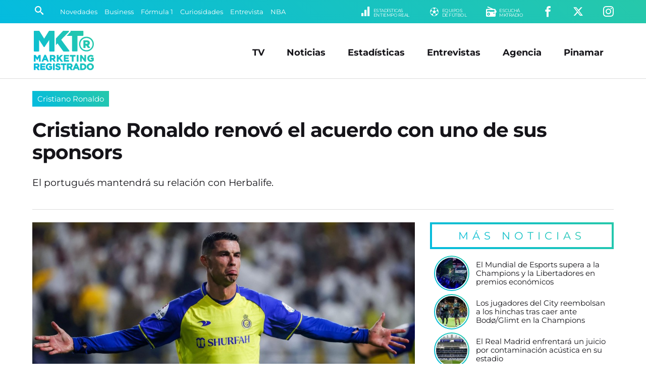

--- FILE ---
content_type: text/css
request_url: https://www.marketingregistrado.com/css/responsive.css?v=2.0.12
body_size: 1871
content:
/* =========== Media Queries =========== */
@media only screen and (max-width: 1240px) {
.titulo{font:bold 300%/110% 'Montserrat',Arial;}
h3.titulo{font:bold 250%/110% 'Montserrat',Arial;}

.initnews .info .title{max-height:auto;height:auto;font:bold 140%/115% 'Montserrat',Arial;}
.initnews .info .bajada{font:100%/135% 'Montserrat';margin:10px auto 0;}
.initnews.full .title{height:auto;font:bold 175%/115% 'Montserrat',Arial;}
.initnews.small .title{font-size:125%;line-height:110%;}
#post .cabecera .info .title{font:bold 200%/115% 'Montserrat',Arial;}
#post .copete{font:100%/135% 'Montserrat';padding:10px 0;margin:10px auto 0;}
#post .text{font:100%/150% 'Montserrat';}
}

@media only screen and (max-width: 992px) {
#header .logo{width:100px;}
#menu{display:none;}
#menu_button{display:block;}
#menu_button.active{right:5%;top:50%;transform:translate(0,-50%);position:absolute;}

.tema{display:none;}

.initnews .volanta{pointer-events: none;}

#menu{position:fixed;z-index:9999;min-width:300px;max-width:500px;width:100%;padding:75px 35px 75px;transform:translate(0,0);height:100%;right:-150%;top:0;color:#fff;overflow:auto;opacity:0;transition:right 150ms ease-out;
background: rgba(4,187,223,1);
background: -moz-linear-gradient(45deg, rgba(4,187,223,1) 0%, rgba(38,200,170,1) 100%);
background: -webkit-gradient(left bottom, right top, color-stop(0%, rgba(4,187,223,1)), color-stop(100%, rgba(38,200,170,1)));
background: -webkit-linear-gradient(45deg, rgba(4,187,223,1) 0%, rgba(38,200,170,1) 100%);
background: -o-linear-gradient(45deg, rgba(4,187,223,1) 0%, rgba(38,200,170,1) 100%);
background: -ms-linear-gradient(45deg, rgba(4,187,223,1) 0%, rgba(38,200,170,1) 100%);
background: linear-gradient(45deg, rgba(4,187,223,1) 0%, rgba(38,200,170,1) 100%);
filter: progid:DXImageTransform.Microsoft.gradient( startColorstr='#04bbdf', endColorstr='#26c8aa', GradientType=1 );}
#menu.active{display:block;right:0;opacity:1;box-shadow:-5px 0 15px rgba(0,0,0,.2);}
#menu{text-align:center;}
#menu li,
#menu li.responsive{float:none;display:block;text-align:center;margin:0 auto 20px;}
#menu li a{color:#fff;font-size:175%;font-weight:normal;}
#menu li a:hover{color:#151419;}
}

@media only screen and (max-width: 800px) {
#header .logo{width:80px;}
#header .encabezado{border-bottom:none;}
#wrap{padding:130px 0 0;}

.legales{padding-right:0;background:none;}
}

@media only screen and (max-width: 768px) {
.titulo{font:bold 250%/110% 'Montserrat',Arial;}
h3.titulo{font:bold 220%/110% 'Montserrat',Arial;}

.button{padding:13px 20px;font:400 100%/100% 'Montserrat',Arial;letter-spacing:1px;}

#masnoticias{padding:13px 0;font:400 100%/100% 'Montserrat',Arial;letter-spacing:1px;}

.submenu li{margin:0 0 0 20px;}

.initnews,
.initnews.full{margin:0 auto 15px;border-bottom:1px solid #e8e8e8;}
.initnews .info,
.initnews.full .info{padding:15px 0 20px;}

.initnews.small{border-bottom:none;}
.initnews.small .title{font-size:120%;line-height:110%;}

.initnews.mini{border-bottom:none;}
.initnews.mini .title{font-size:110%;line-height:110%;}

.bannerlargo{margin:10px auto 20px;}
.bannerlargo .banner,
.bannerlargo ins,
.bannerlargo iframe{margin:0 auto 5px;}

.tiratitle{font:140%/100% 'Montserrat',Arial;padding:10px 0;letter-spacing:4px;}

#sponsors li{margin:0 1% 20px;width:14.6%;}

#listas .lista{padding:0 0 25px;}
#listas .lista .lista-title{padding:0 0 0 8px;}
#listas .lista ul li{margin:0 0 10px;}
#listas .lista ul li a{padding:8px 8px;font-size:90%;letter-spacing:-.5px;background:rgba(0,0,0,.5);}
#listas .lista ul li a:hover{text-decoration:none;}
}

@media only screen and (max-width: 736px) {
}

@media only screen and (max-width: 667px) {
}

@media only screen and (max-width: 640px) {
.row{margin-right:-5px !important;margin-left:-5px !important;}
.col,[class*="col-"]{padding-right:5px !important;padding-left:5px !important;}

.tiratitle{font:125%/100% 'Montserrat',Arial;letter-spacing:2px;}

#footer input{font:100%/110% 'Montserrat',Arial, Helvetica, sans-serif;padding:8px;}

}

@media only screen and (max-width: 600px) {
.entrevistas .entrev a.title{font:95%/115% 'Montserrat';letter-spacing:.-.5px;padding:0 0 0 5px;}
.ultimasnoticias li p a{font:95%/115% 'Montserrat';letter-spacing:.-.5px;padding:0 0 0 5px;}

#sponsors li{margin:0 2% 20px;width:20%;}

#equipos .banderita{font-size:100%;line-height:100%;}
#equipos .equipo .title{font:bold 150%/115% 'Montserrat',Arial;l}
#equipos .equipo .foto{padding:0;width:100px;height:100px;margin:10px auto 0;}

#estadisticas th{padding:10px 3px;font:bold 90%/100% 'Montserrat';}
#estadisticas table .equipo{font:85%/105% 'Montserrat';}
#fixture div.equipo{font:80%/105% 'Montserrat';}
#fixture .timeago{font:75%/120% Helvetica,Arial,sans-serif;}
#fixture div.goles{font:bold 150%/100% 'Montserrat';}
}

@media only screen and (max-width: 568px) {
.titulo{font:bold 220%/110% 'Montserrat',Arial;letter-spacing:-.5px;}
h3.titulo{font:bold 200%/110% 'Montserrat',Arial;letter-spacing:-.5px;}

#redes{max-width:300px;}
#redes .seguinos{width:54%;font:bold 105%/120% 'Montserrat',Arial;padding:5px 5px 5px 0;margin:0 2% 0 0;}
#redes ul{float:left;width:44%;padding:5px 0;}
#redes li{float:left;margin:0 5px 0 0;width:38px;height:38px;position:relative;}
#redes li a{width:37px;height:38px;padding:10px 0;}
#redes li .icon{font-size:125%;}

}

@media only screen and (max-width: 480px) {
.titulo{font:bold 175%/110% 'Montserrat',Arial;}
h3.titulo{font:bold 150%/110% 'Montserrat',Arial;}

#navbar{padding:5px 5%;}	
.submenu li{display: none;}
.submenu .li-radio{display: inline-block;}

.initnews.mini .info{padding:10px 0 12px;}
.initnews .info .title{font:bold 120%/110% 'Montserrat',Arial;}
.initnews.mini .title{font-size:100%;line-height:110%;}
.initnews.mini .info{padding:10px 0;}

.initnews.full .title{font:bold 130%/115% 'Montserrat',Arial;}	
.initnews .info .bajada{font:90%/135% 'Montserrat';margin:10px auto 0;}	
#post .cabecera .info .title{font:bold 140%/115% 'Montserrat',Arial;}
#post .cabecera .sec{font:90%/100% 'Montserrat',Arial;margin:0 0 10px;}

.initnews .volanta,
.initnews.full .volanta{font:85%/100% 'Montserrat',Arial;padding:3px 3px 0 0;}
.initnews .volanta a,
.initnews.full .volanta a{padding:7px 8px;}


#sponsors li{margin:0 3% 15px;width:26%;}

#pie{padding-top:8%;}
#ezlon{float:none;margin:5% auto;}	
.legales{float:none;width:100%;height:auto;padding:5% 0;margin:0 auto;text-align:center;}

}

@media only screen and (max-width: 375px) {
#estadisticas table .equipo{font:75%/105% 'Montserrat';}
#fixture div.equipo{font:70%/105% 'Montserrat';}
#fixture .timeago{font:70%/120% Helvetica,Arial,sans-serif;}
#fixture div.goles{font:bold 135%/100% 'Montserrat';}
}

@media only screen and (max-width: 320px) {
}

@media (hover: none) {
#navbar a, .buscador button, #menu li a, .initnews .share .shbt a, .initnews .info .title a, .initnews .play, .personalidad .circle-persona .foto-persona, .entrevistas .entrev a.title, #masnoticias, .button, #footer input, #redes li a:before, #ezlon span,#post .share .shbt a, .ultimasnoticias li p a, #video .video_big .embed .play, #estadisticas .tabs li a{transition:none;}

#navbar a:hover{color:#fff;}
.buscador button:hover{color:#fff;}
.buscador.active button{color:#151419;}
.tema:hover{text-decoration:none;}
#menu li a:hover{color:#fff;}
#header.fixed #menu li a:hover{color:#fff;}
.initnews:hover .share{bottom:0;}
.initnews .info .title a:hover{color:#151419;}
.entrevistas .entrev a.title:hover{color:#151419;}
#masnoticias:hover{color:#fff;opacity:1;}
.button:hover{color:#fff;opacity:1;}
#redes li a:hover{color:#151419;}
#redes li a:hover:before{background:#fff;transform:none;opacity:1;}
#footer input:focus{background:#333;}
.lista ul li a:hover{text-decoration:none;}
.legales a:hover{color:#fff;text-decoration:none;}
#ezlon:hover{text-decoration:underline;}
#ezlon span:hover{opacity:1;}
#post .share .shbt a:hover{transform:none;}
.ultimasnoticias li p a:hover{color:#151419;}
#video .video_big .embed .play:hover{opacity:1;}
#estadisticas .tabs li a:hover{opacity:1;}
#partido .fichaPartido .links a:hover{color:#151419;}
}